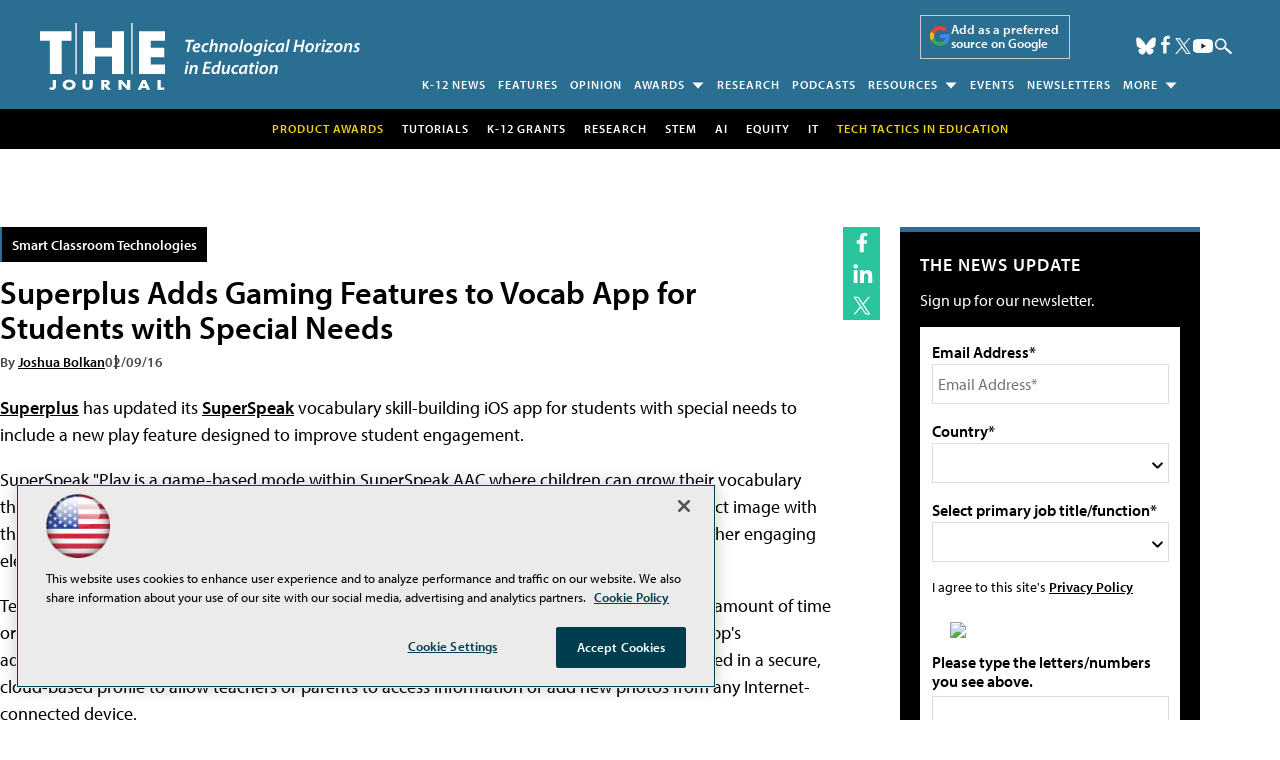

--- FILE ---
content_type: text/html; charset=utf-8
request_url: https://www.google.com/recaptcha/api2/aframe
body_size: 270
content:
<!DOCTYPE HTML><html><head><meta http-equiv="content-type" content="text/html; charset=UTF-8"></head><body><script nonce="MUqZGSzqLEI_KtSQTNNEqA">/** Anti-fraud and anti-abuse applications only. See google.com/recaptcha */ try{var clients={'sodar':'https://pagead2.googlesyndication.com/pagead/sodar?'};window.addEventListener("message",function(a){try{if(a.source===window.parent){var b=JSON.parse(a.data);var c=clients[b['id']];if(c){var d=document.createElement('img');d.src=c+b['params']+'&rc='+(localStorage.getItem("rc::a")?sessionStorage.getItem("rc::b"):"");window.document.body.appendChild(d);sessionStorage.setItem("rc::e",parseInt(sessionStorage.getItem("rc::e")||0)+1);localStorage.setItem("rc::h",'1762435108839');}}}catch(b){}});window.parent.postMessage("_grecaptcha_ready", "*");}catch(b){}</script></body></html>

--- FILE ---
content_type: application/javascript
request_url: https://ml314.com/utsync.ashx?pub=&adv=&et=0&eid=50202&ct=js&pi=&fp=&clid=&if=0&ps=&cl=&mlt=&data=&&cp=https%3A%2F%2Fthejournal.com%2Farticles%2F2016%2F02%2F09%2Fsuperplus-adds-gaming-features-to-vocab-app-for-students-with-special-needs.aspx&pv=1762435108663_c7qv9tlh0&bl=en-us@posix&cb=5727502&return=&ht=shex&d=&dc=&si=1762435108663_c7qv9tlh0&cid=&s=1280x720&rp=&v=2.8.0.252
body_size: 275
content:
_ml.setFPI('3656699912614576177');_ml.syncCallback({"es":true,"ds":true});